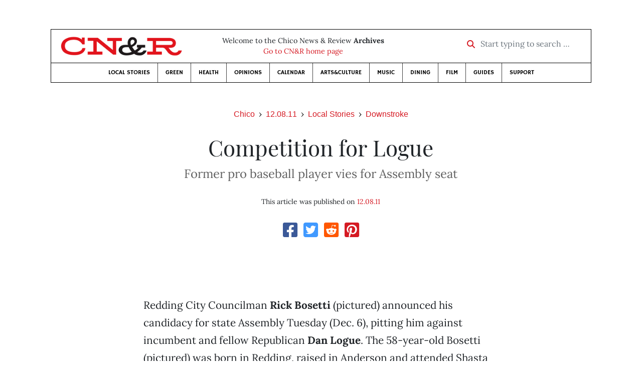

--- FILE ---
content_type: text/html; charset=utf-8
request_url: https://www.newsreview.com/chico/content/competition-for-logue/4587498/
body_size: 5630
content:



<!DOCTYPE html>
<html lang="en">
  <head>
    <meta charset="utf-8">
    <meta http-equiv="x-ua-compatible" content="ie=edge">
    <title>CN&amp;R • Competition for Logue</title>

    <meta http-equiv="Content-Type" content="text/html; charset=utf-8" />
    <meta name="viewport" content="width=device-width, initial-scale=1.0">

    <meta property="og:site_name" content="Chico News &amp; Review" />


    
  <link rel="canonical" href="https://www.newsreview.com/chico/content/competition-for-logue/4587498/">
  <link rel="shorturl" href="https://newsreview.com/oid/4587498/" />

  <meta name="description" content="CN&amp;R • Local Stories • Downstroke • Competition for Logue • Dec 8, 2011" />

  <meta name="twitter:card" content="summary_large_image">
  <meta name="twitter:title" content="Competition for Logue">
  <meta name="twitter:description" content="Former Major League Baseball player Rick Bosetti vies for Assembly seat.">

  <meta name="twitter:site" content="@ChicoNR">
  <meta name="twitter:creator" content="@ChicoNR">

  <meta property="og:title" content="CN&amp;R • Local Stories • Downstroke • Competition for Logue • Dec 8, 2011" />
  <meta property="og:type" content="article" />
  <meta property="og:url" content="https://www.newsreview.com/chico/content/competition-for-logue/4587498/" />
  <meta property="og:description" content="Former Major League Baseball player Rick Bosetti vies for Assembly seat." />

  <meta property="article:published_time" content="2011-12-07T16:44:03-08:00" />
  <meta property="article:modified_time" content="2011-12-07T16:44:04-08:00" />
  <meta property="article:section" content="Local Stories" />
  
  <meta property="fb:admins" content="324969540859009" />
  <meta property="fb:app_id" content="324969540859009" />

  
    <link rel="image_src" href="https://www.newsreview.com/media/images/articles/featured/2020/07/4587498-01.jpg" />
    <meta property="og:image" content="https://www.newsreview.com/media/images/articles/featured/2020/07/4587498-01.jpg" />
    <meta name="twitter:image:src" content="https://www.newsreview.com/media/images/articles/featured/2020/07/4587498-01.jpg">
  


    <!-- HTML5 shim, for IE6-8 support of HTML5 elements -->
    <!--[if lt IE 9]>
      <script src="https://cdnjs.cloudflare.com/ajax/libs/html5shiv/3.7.3/html5shiv.min.js"></script>
    <![endif]-->

    



  <link rel="apple-touch-icon" sizes="57x57" href="https://d16zs7b90yfegl.cloudfront.net/static/favicon/cnr/apple-icon-57x57.cc1ce82a0da2.png">
  <link rel="apple-touch-icon" sizes="60x60" href="https://d16zs7b90yfegl.cloudfront.net/static/favicon/cnr/apple-icon-60x60.adda23fbd23a.png">
  <link rel="apple-touch-icon" sizes="72x72" href="https://d16zs7b90yfegl.cloudfront.net/static/favicon/cnr/apple-icon-72x72.8828af3e9339.png">
  <link rel="apple-touch-icon" sizes="76x76" href="https://d16zs7b90yfegl.cloudfront.net/static/favicon/cnr/apple-icon-76x76.672444376d20.png">
  <link rel="apple-touch-icon" sizes="114x114" href="https://d16zs7b90yfegl.cloudfront.net/static/favicon/cnr/apple-icon-114x114.71c37ae9d1bd.png">
  <link rel="apple-touch-icon" sizes="120x120" href="https://d16zs7b90yfegl.cloudfront.net/static/favicon/cnr/apple-icon-120x120.7f1a4afee6eb.png">
  <link rel="apple-touch-icon" sizes="144x144" href="https://d16zs7b90yfegl.cloudfront.net/static/favicon/cnr/apple-icon-144x144.8ae62cebebfa.png">
  <link rel="apple-touch-icon" sizes="152x152" href="https://d16zs7b90yfegl.cloudfront.net/static/favicon/cnr/apple-icon-152x152.ee3981687daa.png">
  <link rel="apple-touch-icon" sizes="180x180" href="https://d16zs7b90yfegl.cloudfront.net/static/favicon/cnr/apple-icon-180x180.325602578322.png">
  <link rel="icon" type="image/png" sizes="192x192"  href="https://d16zs7b90yfegl.cloudfront.net/static/favicon/cnr/android-icon-192x192.de594ad6c6b7.png">
  <link rel="icon" type="image/png" sizes="32x32" href="https://d16zs7b90yfegl.cloudfront.net/static/favicon/cnr/favicon-32x32.7cb761365702.png">
  <link rel="icon" type="image/png" sizes="96x96" href="https://d16zs7b90yfegl.cloudfront.net/static/favicon/cnr/favicon-96x96.fde70ee536ab.png">
  <link rel="icon" type="image/png" sizes="16x16" href="https://d16zs7b90yfegl.cloudfront.net/static/favicon/cnr/favicon-16x16.ccb642cfc0c7.png">
  <link rel="manifest" href="https://d16zs7b90yfegl.cloudfront.net/static/favicon/cnr/manifest.b58fcfa7628c.json">
  <meta name="msapplication-TileColor" content="#ffffff">
  <meta name="msapplication-TileImage" content="https://d16zs7b90yfegl.cloudfront.net/static/favicon/cnr/ms-icon-144x144.8ae62cebebfa.png">
  <meta name="theme-color" content="#ffffff">




    
      <link href="https://d16zs7b90yfegl.cloudfront.net/static/vendor/fontawesome/css/fontawesome.ebf19a7b820e.css" rel="stylesheet">
      <link href="https://d16zs7b90yfegl.cloudfront.net/static/vendor/fontawesome/css/all.f71b0a62b045.css" rel="stylesheet">
      <link rel="stylesheet" href="https://d16zs7b90yfegl.cloudfront.net/static/vendor/SlickNav/slicknav.min.cb0567a8e6fa.css" />
      <link href="https://d16zs7b90yfegl.cloudfront.net/static/css/project.min.21368e708a4e.css" rel="stylesheet" />
    

    

    

    
      
        <!-- Global site tag (gtag.js) - Google Analytics -->
        <script async src="https://www.googletagmanager.com/gtag/js?id=UA-350918-1"></script>
        <script>
          window.dataLayer = window.dataLayer || [];
          function gtag(){dataLayer.push(arguments);}
          gtag('js', new Date());

          gtag('config', 'UA-350918-1');
        </script>
      
    

    
      
        <script async src="https://securepubads.g.doubleclick.net/tag/js/gpt.js"></script>
        <script>
          window.googletag = window.googletag || {cmd: []};
          googletag.cmd.push(function() {
            
              googletag.defineSlot('/1003962/chico_content_ad_300x250_1', [300, 250], 'div-gpt-ad-1599602950694-0').addService(googletag.pubads());
            
            googletag.pubads().enableSingleRequest();
            googletag.pubads().collapseEmptyDivs();
            googletag.enableServices();
          });
        </script>
      
    

  </head>

  <body>

    
      <div class="container">
        
          


  <header class="primary-nav">
    <div class="nav-header col">
      <a class="site-logo" href="/chico/">
        <img src="https://d16zs7b90yfegl.cloudfront.net/static/images/logos/cnr-isolated-redblack-300x52.b6fbc36b902e.png" width="100%">
      </a>
      <p>
        Welcome to the Chico News &amp; Review <strong>Archives</strong><br>
        <a href="https://chico.newsreview.com">
          
            Go to CN&amp;R home page
          
      </p>
      <form method="GET" action="/chico/search/">
        <div class="form-row align-items-center">
          <div class="col-auto">
            <label class="sr-only" for="inlineFormInputGroup">Start typing to search &hellip;</label>
            <div class="input-group mb-2">
              <div class="input-group-prepend">
                <div class="input-group-text"><a href="/chico/search/"><i class="fas fa-search"></i></a></div>
              </div>
              <input type="text" class="form-control" id="inlineFormInputGroup" name="search_term" placeholder="Start typing to search &hellip;">
              <input type="hidden" name="location" value="1">
            </div>
          </div>
        </div>
      </form>
    </div>

    <div class="header-nav">
      <nav class="main-nav clearfix">
        <div class="menu-main-nav-container">
          <ul id="menu-main-nav" class="menu">
              
              <li class="menu-item">
                <a href="/chico/section/local-stories/92152/">Local Stories</a>
              </li>
              <li class="menu-item">
                <a href="/chico/section/green/312487/">Green</a>
              </li>
              <li class="menu-item">
                <a href="/chico/section/health/1953145/">Health</a>
              </li>
              <li class="menu-item">
                <a href="/chico/section/opinions/92158/">Opinions</a>
              </li>
              <li class="menu-item">
                <a href="https://chico.newsreview.com/calendar/">Calendar</a>
              </li>
              <li class="menu-item">
                <a href="/chico/section/artsculture/36568/">Arts&amp;Culture</a>
              </li>
              <li class="menu-item">
                <a href="/chico/section/music/36586/">Music</a>
              </li>
              <li class="menu-item">
                <a href="/chico/section/dining/92155/">Dining</a>
              </li>
              <li class="menu-item">
                <a href="/chico/section/film/36594/">Film</a>
              </li>
              <li class="menu-item">
                <a href="/chico/section/guides/36558/">Guides</a>
              </li>
              <li class="nav-item menu-item-highlight">
                <a href="https://chico.newsreview.com/support-local-independent-journalism/" target="_blank">Support</a>
              </li>

            
          </ul>
        </div>
      </nav>
    </div>
  </header>


        

        <div class="main-content">
          

          
  <div class="row">

    <div class="col">
      <ul class="breadcrumb justify-content-center">
        <li class="breadcrumb-item"><a href="/chico/">Chico</a></li>
        <li class="breadcrumb-item"><a href="/chico/issue/2011-12-08/">12.08.11</a></li>
        <li class="breadcrumb-item"><a href="/chico/section/local-stories/92152/">Local Stories</a></li>
        <li class="breadcrumb-item active"><a href="/chico/category/downstroke/38635/">Downstroke</a></li>
      </ul>

      <div class="row">

        <div class="offset-md-1 col-md-10 offset-lg-2 col-lg-8">
          <article class="article oid-4587498">

            <h1 class="text-center">Competition for Logue</h1>

            
              <h2 class="nr-subheading text-center">Former pro baseball player vies for Assembly seat</h2>
            

            <div class="article-meta mb-4 text-center">
              

              <p class="meta-ts">
                This article was published on <a href="/chico/issue/2011-12-08/">12.08.11</a>
              </p>
            </div>

            <section>
              <div class="mb-4">
                <div class="social-media-icons">
    <div class="text-center center-block">
        <a href="https://www.facebook.com/sharer/sharer.php?u=https%3A//www.newsreview.com/chico/content/competition-for-logue/4587498/"><i class="social-fb fab fa-square-facebook fa-2x social"></i></a>
        <a href="https://twitter.com/intent/tweet/?text=Competition for Logue&url=https%3A//www.newsreview.com/chico/content/competition-for-logue/4587498/&via=ChicoNR"><i class="social-tw fab fa-square-twitter fa-2x social"></i></a>
        <a href="https://reddit.com/submit?url=https%3A//www.newsreview.com/chico/content/competition-for-logue/4587498/&title=Competition for Logue"><i class="social-reddit fab fa-reddit-square fa-2x social"></i></a>
        <a href="https://pinterest.com/pin/create/button/?url=https%3A//www.newsreview.com/chico/content/competition-for-logue/4587498/&media=https://www.newsreview.com/media/images/articles/featured/2020/07/4587498-01.jpg&description=Former Major League Baseball player Rick Bosetti vies for Assembly seat."><i class="social-pinterest fab fa-pinterest-square fa-2x social"></i></a>
        
    </div>
</div>

              </div>

              
                

<figure class="article-image article-4587498 mb-4"><img src="/media/images/articles/featured/2020/07/4587498-01.jpg" alt=""></figure>

              

              <div class="my-5">
                
                  <div class="body-sidebar">

                    

                    

                     
                      <div class="body-sidebar-item gdfp-body-placement-1">
                        <!-- /1003962/chico_content_ad_300x250_1 -->
<div id='div-gpt-ad-1599602950694-0' style='width: 300px; height: 250px;'>
  <script>
    googletag.cmd.push(function() {  googletag.display('div-gpt-ad-1599602950694-0');  });
  </script>
</div>

                      </div>
                    

                  </div>
                

                

                

                <p>Redding City Councilman <b>Rick Bosetti</b> (pictured) announced his candidacy for state Assembly Tuesday (Dec. 6), pitting him against incumbent and fellow Republican <b>Dan Logue</b>. The 58-year-old Bosetti (pictured) was born in Redding, raised in Anderson and attended Shasta College, from which he was drafted in 1973 by the <b>Philadelphia Phillies,</b> leading to a six-year career in the majors. A press release describes him as “a successful businessman, family man, and community leader,” who “promises to end the ‘business as usual’ attitude in Sacramento and focus on job creation, cutting government spending, and returning local control.”</p>

<p>Apparently he is a man determined to keep his promises. According to the website <a href="http://baseball-reference.com/">Baseball-Reference.com</a>, Bosetti “achieved a goal of urinating in the outfield of every major league park even though he spent most his career playing in only one league—the American.”</p>

                
              </div>

              

              
                <div class="mt-5 mb-5 social-media-bottom">
                  <div class="social-media-icons">
    <div class="text-center center-block">
        <a href="https://www.facebook.com/sharer/sharer.php?u=https%3A//www.newsreview.com/chico/content/competition-for-logue/4587498/"><i class="social-fb fab fa-square-facebook fa-2x social"></i></a>
        <a href="https://twitter.com/intent/tweet/?text=Competition for Logue&url=https%3A//www.newsreview.com/chico/content/competition-for-logue/4587498/&via=ChicoNR"><i class="social-tw fab fa-square-twitter fa-2x social"></i></a>
        <a href="https://reddit.com/submit?url=https%3A//www.newsreview.com/chico/content/competition-for-logue/4587498/&title=Competition for Logue"><i class="social-reddit fab fa-reddit-square fa-2x social"></i></a>
        <a href="https://pinterest.com/pin/create/button/?url=https%3A//www.newsreview.com/chico/content/competition-for-logue/4587498/&media=https://www.newsreview.com/media/images/articles/featured/2020/07/4587498-01.jpg&description=Former Major League Baseball player Rick Bosetti vies for Assembly seat."><i class="social-pinterest fab fa-pinterest-square fa-2x social"></i></a>
        
    </div>
</div>

                </div>
              

              <div class="article-tags mb-5">
                
              </div>

              
                <div class="related-articles mt-5">
                  <h3 class="text-center mb-4">More <a href="/chico/section/local-stories/92152/">Local Stories</a> &raquo; <a href="/chico/category/downstroke/38635/">Downstroke</a></h3>

                  
                    <div class="media mb-0 related-article">
                      <a href="/chico/content/house-concerts-on-hold/4587496/" class="align-self-center">
                        
                          <img src="https://d16zs7b90yfegl.cloudfront.net/static/images/logos/cnr-logo.a34d7fa8adea.jpg" class="featured-image mr-3" width="75px">
                        
                      </a>
                      <div class="media-body mb-0">
                        <h5 class="mt-0">
                          <a href="/chico/content/house-concerts-on-hold/4587496/">House concerts on hold</a>
                        </h5>
                        <p class="mb-0">Supervisors table zoning ordinance for further review.</p>
                        <p class="issue-date">
                          Published on <a href="/chico/issue/2011-12-08/">12.08.11</a>
                        </p>
                      </div>

                    </div>

                    <hr>
                  
                    <div class="media mb-0 related-article">
                      <a href="/chico/content/charges-dropped-against-medi-pot-collective-mountainside/4587495/" class="align-self-center">
                        
                          <img src="https://d16zs7b90yfegl.cloudfront.net/static/images/logos/cnr-logo.a34d7fa8adea.jpg" class="featured-image mr-3" width="75px">
                        
                      </a>
                      <div class="media-body mb-0">
                        <h5 class="mt-0">
                          <a href="/chico/content/charges-dropped-against-medi-pot-collective-mountainside/4587495/">Charges dropped against Medi-pot collective Mountainside</a>
                        </h5>
                        <p class="mb-0">District Attorney’s Office decides to drop charges due to illness of lead defendant.</p>
                        <p class="issue-date">
                          Published on <a href="/chico/issue/2011-12-08/">12.08.11</a>
                        </p>
                      </div>

                    </div>

                    <hr>
                  
                    <div class="media mb-0 related-article">
                      <a href="/chico/content/panamas-mowry-no-contest/4587497/" class="align-self-center">
                        
                          <img src="https://d16zs7b90yfegl.cloudfront.net/static/images/logos/cnr-logo.a34d7fa8adea.jpg" class="featured-image mr-3" width="75px">
                        
                      </a>
                      <div class="media-body mb-0">
                        <h5 class="mt-0">
                          <a href="/chico/content/panamas-mowry-no-contest/4587497/">Panama’s Mowry: No contest</a>
                        </h5>
                        <p class="mb-0">Owner of the popular Chico bar pleads in video-camera case.</p>
                        <p class="issue-date">
                          Published on <a href="/chico/issue/2011-12-08/">12.08.11</a>
                        </p>
                      </div>

                    </div>

                    <hr>
                  
                    <div class="media mb-0 related-article">
                      <a href="/chico/content/bomb-threat-at-chico-state/4551727/" class="align-self-center">
                        
                          <img src="https://d16zs7b90yfegl.cloudfront.net/static/images/logos/cnr-logo.a34d7fa8adea.jpg" class="featured-image mr-3" width="75px">
                        
                      </a>
                      <div class="media-body mb-0">
                        <h5 class="mt-0">
                          <a href="/chico/content/bomb-threat-at-chico-state/4551727/">Bomb threat at Chico State</a>
                        </h5>
                        <p class="mb-0">Two buildings closed while officials search for weapon.</p>
                        <p class="issue-date">
                          Published on <a href="/chico/issue/2011-12-01/">12.01.11</a>
                        </p>
                      </div>

                    </div>

                    <hr>
                  
                    <div class="media mb-0 related-article">
                      <a href="/chico/content/occupiers-eye-kendall-hall/4551728/" class="align-self-center">
                        
                          <img src="https://d16zs7b90yfegl.cloudfront.net/static/images/logos/cnr-logo.a34d7fa8adea.jpg" class="featured-image mr-3" width="75px">
                        
                      </a>
                      <div class="media-body mb-0">
                        <h5 class="mt-0">
                          <a href="/chico/content/occupiers-eye-kendall-hall/4551728/">Occupiers eye Kendall Hall</a>
                        </h5>
                        <p class="mb-0">Group plans occupation of Chico State’s administration building.</p>
                        <p class="issue-date">
                          Published on <a href="/chico/issue/2011-12-01/">12.01.11</a>
                        </p>
                      </div>

                    </div>

                    
                  
                </div>
              

              <div class="desert-net-real-player">
                <script id="fdncms-carousel-top-stories-video" src="https://www.hub.fdncms.com/gyrobase/Responsive/Components/Content/TopStoriesVideo?cb=13ed4944&key=fc52534b85868604867aea01f3fe6eee&req=js&vri=2&label=Recent+Articles&pcolor=e2141c" async></script>
              </div>
            </section>

          </article>
        </div>

      </div>
    </div>
  </div>


          



  <div class="row my-5">
    <div class="offset-md-1 col-md-10 offset-lg-2 col-lg-8 text-center">
      <a class="btn btn-primary" href="/newsletters/sign-up/chico/">Sign up for our newsletter!</a>
    </div>
  </div>


        </div>

      </div> <!-- /container -->
    


    
      
        


<section id="footer">
  <div class="container">
    <div class="row d-flex align-items-center">
      <div class="col-sm-6">
        <div class="footer-brand py-4">
          <a class="site-logo" href="/chico/">
            <img src="https://d16zs7b90yfegl.cloudfront.net/static/images/logos/cnr-isolated-redblack-300x52.b6fbc36b902e.png" width="100%">
          </a>

          <p>
            Thank you for visiting the Chico News &amp; Review.
          </p>

          <small>
            &copy; Chico News &amp; Review.  All rights reserved.
          </small>
        </div>
      </div>

      <div class="col-sm-6">
        <div class="visit-new-location">
          <a href="https://chico.newsreview.com">Visit us at our new location <i class="fas fa-long-arrow-alt-right"></i></a>
        </div>

        <div class="footer-links">
          <ul class="list-unstyled">
            <li>
              <ul class="list-inline">
                <li class="list-inline-item">
                  <a href="https://www.facebook.com/ChicoNewsandReview" target="_blank"><i class="fab fa-square-facebook fa-2x social-fb"></i></a>
                </li>
                <li class="list-inline-item">
                  <a href="https://twitter.com/ChicoNR"><i class="fab fa-square-twitter fa-2x social-tw"></i></a>
                </li>
                <li class="list-inline-item">
                  <a href="https://www.youtube.com/channel/UCXKJqO8mem5vtnFVMB_Fplg"><i class="fab fa-square-youtube fa-2x social-yt"></i></a>
                </li>
              </ul>
            </li>
            <li><a href="https://chico.newsreview.com/contact-us/">Drop us a line</a></li>
            <li><a href="https://chico.newsreview.com/letter-to-the-editor/">Letter to the editor</a></li>
            <li><a href="https://chico.newsreview.com/news-tips/">Got a news tip?</a></li>
          </ul>

          <ul class="list-unstyled with-icons">
            <li><a href="https://chico.newsreview.com">CN&amp;R Home</a></li>
            <li><a href="https://chicobestof.com" target="_blank">Best of Chico</a></li>
            <li><a href="http://discoverbuttecounty.net" target="_blank">Discover Butte County</a></li>
            <li><a href="https://nrpubs.com" target="_blank">N&amp;R Publications</a></li>
            <li><a href="https://independentjournalismfund.org/" target="_blank">Independent Journalism Fund</a></li>
            <li><a href="https://letterstothefuture.org" target="_blank">Letters to the Future</a></li>
            <li><a href="https://chico.newsreview.com/privacy-policy/">Privacy Policy</a></li>
            <li><a href="/terms-of-use/">Terms of use</a></li>
          </ul>
        </div>  <!-- .footer-links -->
      </div>
    </div>
  </div>
</section>

      
    

    

    
      <script src="https://d16zs7b90yfegl.cloudfront.net/static/js/vendors.min.516760e6efc6.js"></script>
      <script src="https://d16zs7b90yfegl.cloudfront.net/static/vendor/SlickNav/jquery.slicknav.min.abb6ece52a5d.js"></script>
      <script src="https://d16zs7b90yfegl.cloudfront.net/static/js/project.min.8b4c64cf9236.js"></script>

      <script type="text/javascript">
        $(function(){
          $('#menu-main-nav').slicknav({
            appendTo: '.header-nav',
            label: '',
            duration: 500,
            allowParentLinks: true
          });
        });
      </script>

      <script>
        $(document).ready(function(){
          $('[data-toggle="tooltip"]').tooltip();
        });
      </script>
    
  </body>
</html>


--- FILE ---
content_type: text/html; charset=utf-8
request_url: https://www.google.com/recaptcha/api2/aframe
body_size: 268
content:
<!DOCTYPE HTML><html><head><meta http-equiv="content-type" content="text/html; charset=UTF-8"></head><body><script nonce="kT_FPYzl01NHmB1YaIgqUw">/** Anti-fraud and anti-abuse applications only. See google.com/recaptcha */ try{var clients={'sodar':'https://pagead2.googlesyndication.com/pagead/sodar?'};window.addEventListener("message",function(a){try{if(a.source===window.parent){var b=JSON.parse(a.data);var c=clients[b['id']];if(c){var d=document.createElement('img');d.src=c+b['params']+'&rc='+(localStorage.getItem("rc::a")?sessionStorage.getItem("rc::b"):"");window.document.body.appendChild(d);sessionStorage.setItem("rc::e",parseInt(sessionStorage.getItem("rc::e")||0)+1);localStorage.setItem("rc::h",'1769440205375');}}}catch(b){}});window.parent.postMessage("_grecaptcha_ready", "*");}catch(b){}</script></body></html>